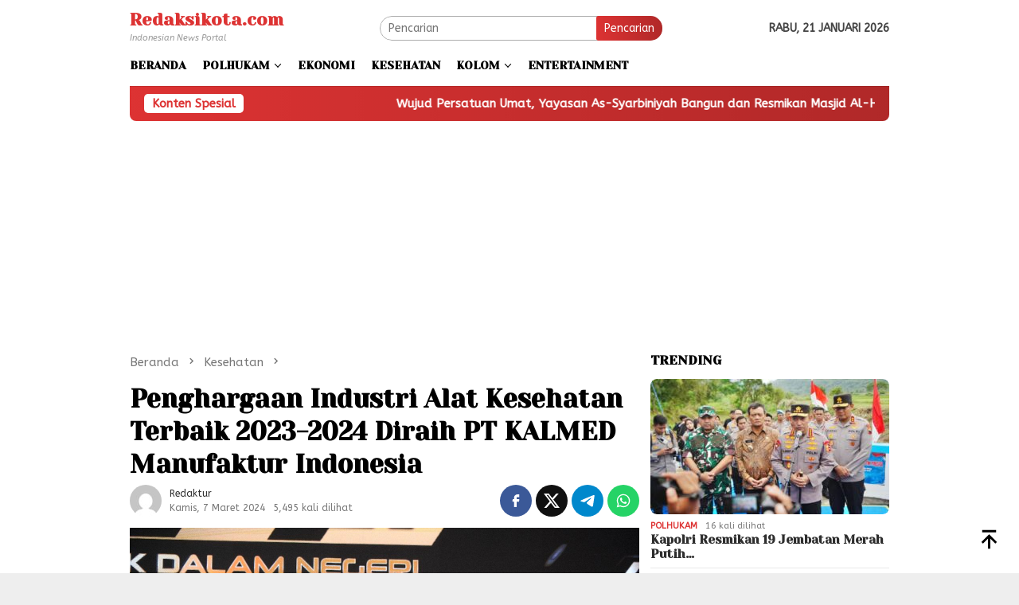

--- FILE ---
content_type: text/html; charset=UTF-8
request_url: https://redaksikota.com/2024/03/07/penghargaan-industri-alat-kesehatan-terbaik-2023-2024-diraih-pt-kalmed-manufaktur-indonesia/
body_size: 16265
content:
<!DOCTYPE html>
<html lang="id">
<head itemscope="itemscope" itemtype="http://schema.org/WebSite">
<meta charset="UTF-8">
<meta name="viewport" content="width=device-width, initial-scale=1">
<link rel="profile" href="https://gmpg.org/xfn/11">

<script type="text/javascript">
/* <![CDATA[ */
(()=>{var e={};e.g=function(){if("object"==typeof globalThis)return globalThis;try{return this||new Function("return this")()}catch(e){if("object"==typeof window)return window}}(),function({ampUrl:n,isCustomizePreview:t,isAmpDevMode:r,noampQueryVarName:o,noampQueryVarValue:s,disabledStorageKey:i,mobileUserAgents:a,regexRegex:c}){if("undefined"==typeof sessionStorage)return;const d=new RegExp(c);if(!a.some((e=>{const n=e.match(d);return!(!n||!new RegExp(n[1],n[2]).test(navigator.userAgent))||navigator.userAgent.includes(e)})))return;e.g.addEventListener("DOMContentLoaded",(()=>{const e=document.getElementById("amp-mobile-version-switcher");if(!e)return;e.hidden=!1;const n=e.querySelector("a[href]");n&&n.addEventListener("click",(()=>{sessionStorage.removeItem(i)}))}));const g=r&&["paired-browsing-non-amp","paired-browsing-amp"].includes(window.name);if(sessionStorage.getItem(i)||t||g)return;const u=new URL(location.href),m=new URL(n);m.hash=u.hash,u.searchParams.has(o)&&s===u.searchParams.get(o)?sessionStorage.setItem(i,"1"):m.href!==u.href&&(window.stop(),location.replace(m.href))}({"ampUrl":"https:\/\/redaksikota.com\/2024\/03\/07\/penghargaan-industri-alat-kesehatan-terbaik-2023-2024-diraih-pt-kalmed-manufaktur-indonesia\/?amp=1","noampQueryVarName":"noamp","noampQueryVarValue":"mobile","disabledStorageKey":"amp_mobile_redirect_disabled","mobileUserAgents":["Mobile","Android","Silk\/","Kindle","BlackBerry","Opera Mini","Opera Mobi"],"regexRegex":"^\\\/((?:.|\\n)+)\\\/([i]*)$","isCustomizePreview":false,"isAmpDevMode":false})})();
/* ]]> */
</script>
<title>Penghargaan Industri Alat Kesehatan Terbaik 2023-2024 Diraih PT KALMED Manufaktur Indonesia - Redaksikota.com</title>
<meta name="description" content="Jakarta - PT KALMED Manufaktur Indonesia dengan bangga mengumumkan bahwa perusahaan ini telah meraih penghargaan sebagai Industri Alat Kesehatan Terbaik 2023/2024 dari Presiden Republik Indonesia. Penghargaan ini diberikan sebagai pengakuan atas komitmen PT KALMED dalam menghasilkan produk kesehatan berkualitas tinggi dan inovatif untuk masyarakat Indonesia. Penghargaan diberikan sebagai rangkaian agenda&hellip;">
<meta name="robots" content="index, follow, max-snippet:-1, max-image-preview:large, max-video-preview:-1">
<link rel="canonical" href="https://redaksikota.com/2024/03/07/penghargaan-industri-alat-kesehatan-terbaik-2023-2024-diraih-pt-kalmed-manufaktur-indonesia/">
<meta property="og:url" content="https://redaksikota.com/2024/03/07/penghargaan-industri-alat-kesehatan-terbaik-2023-2024-diraih-pt-kalmed-manufaktur-indonesia/">
<meta property="og:site_name" content="Redaksikota.com">
<meta property="og:locale" content="id_ID">
<meta property="og:type" content="article">
<meta property="og:title" content="Penghargaan Industri Alat Kesehatan Terbaik 2023-2024 Diraih PT KALMED Manufaktur Indonesia - Redaksikota.com">
<meta property="og:description" content="Jakarta - PT KALMED Manufaktur Indonesia dengan bangga mengumumkan bahwa perusahaan ini telah meraih penghargaan sebagai Industri Alat Kesehatan Terbaik 2023/2024 dari Presiden Republik Indonesia. Penghargaan ini diberikan sebagai pengakuan atas komitmen PT KALMED dalam menghasilkan produk kesehatan berkualitas tinggi dan inovatif untuk masyarakat Indonesia. Penghargaan diberikan sebagai rangkaian agenda&hellip;">
<meta property="og:image" content="https://redaksikota.com/wp-content/uploads/2024/03/IMG-20240307-WA0014.jpg">
<meta property="og:image:secure_url" content="https://redaksikota.com/wp-content/uploads/2024/03/IMG-20240307-WA0014.jpg">
<meta property="og:image:width" content="1280">
<meta property="og:image:height" content="720">
<meta name="twitter:card" content="summary">
<meta name="twitter:title" content="Penghargaan Industri Alat Kesehatan Terbaik 2023-2024 Diraih PT KALMED Manufaktur Indonesia - Redaksikota.com">
<meta name="twitter:description" content="Jakarta - PT KALMED Manufaktur Indonesia dengan bangga mengumumkan bahwa perusahaan ini telah meraih penghargaan sebagai Industri Alat Kesehatan Terbaik 2023/2024 dari Presiden Republik Indonesia. Penghargaan ini diberikan sebagai pengakuan atas komitmen PT KALMED dalam menghasilkan produk kesehatan berkualitas tinggi dan inovatif untuk masyarakat Indonesia. Penghargaan diberikan sebagai rangkaian agenda&hellip;">
<meta name="twitter:image" content="https://redaksikota.com/wp-content/uploads/2024/03/IMG-20240307-WA0014.jpg">
<link rel='dns-prefetch' href='//connect.facebook.net' />
<link rel='dns-prefetch' href='//fonts.googleapis.com' />
<link rel="alternate" type="application/rss+xml" title="Redaksikota.com &raquo; Feed" href="https://redaksikota.com/feed/" />
<link rel="alternate" type="application/rss+xml" title="Redaksikota.com &raquo; Umpan Komentar" href="https://redaksikota.com/comments/feed/" />
<link rel="alternate" title="oEmbed (JSON)" type="application/json+oembed" href="https://redaksikota.com/wp-json/oembed/1.0/embed?url=https%3A%2F%2Fredaksikota.com%2F2024%2F03%2F07%2Fpenghargaan-industri-alat-kesehatan-terbaik-2023-2024-diraih-pt-kalmed-manufaktur-indonesia%2F" />
<link rel="alternate" title="oEmbed (XML)" type="text/xml+oembed" href="https://redaksikota.com/wp-json/oembed/1.0/embed?url=https%3A%2F%2Fredaksikota.com%2F2024%2F03%2F07%2Fpenghargaan-industri-alat-kesehatan-terbaik-2023-2024-diraih-pt-kalmed-manufaktur-indonesia%2F&#038;format=xml" />
<style id='wp-img-auto-sizes-contain-inline-css' type='text/css'>
img:is([sizes=auto i],[sizes^="auto," i]){contain-intrinsic-size:3000px 1500px}
/*# sourceURL=wp-img-auto-sizes-contain-inline-css */
</style>

<style id='wp-emoji-styles-inline-css' type='text/css'>

	img.wp-smiley, img.emoji {
		display: inline !important;
		border: none !important;
		box-shadow: none !important;
		height: 1em !important;
		width: 1em !important;
		margin: 0 0.07em !important;
		vertical-align: -0.1em !important;
		background: none !important;
		padding: 0 !important;
	}
/*# sourceURL=wp-emoji-styles-inline-css */
</style>
<link crossorigin="anonymous" rel='stylesheet' id='bloggingpro-fonts-css' href='https://fonts.googleapis.com/css?family=Yeseva+One%3Aregular%7CABeeZee%3Aregular%2Citalic%26subset%3Dlatin%2C&#038;ver=1.4.2' type='text/css' media='all' />
<link rel='stylesheet' id='bloggingpro-style-css' href='https://redaksikota.com/wp-content/themes/bloggingpro/style.css?ver=1.4.2' type='text/css' media='all' />
<style id='bloggingpro-style-inline-css' type='text/css'>
kbd,a.button,button,.button,button.button,input[type="button"],input[type="reset"],input[type="submit"],.tagcloud a,ul.page-numbers li a.prev.page-numbers,ul.page-numbers li a.next.page-numbers,ul.page-numbers li span.page-numbers,.page-links > .page-link-number,.cat-links ul li a,.entry-footer .tag-text,.gmr-recentposts-widget li.listpost-gallery .gmr-rp-content .gmr-metacontent .cat-links-content a,.page-links > .post-page-numbers.current span,ol.comment-list li div.reply a,#cancel-comment-reply-link,.entry-footer .tags-links a:hover,.gmr-topnotification{background-color:#dd3333;}#primary-menu > li ul .current-menu-item > a,#primary-menu .sub-menu > li:hover > a,.cat-links-content a,.tagcloud li:before,a:hover,a:focus,a:active,.gmr-ontop:hover path,#navigationamp button.close-topnavmenu-wrap,.sidr a#sidr-id-close-topnavmenu-button,.sidr-class-menu-item i._mi,.sidr-class-menu-item img._mi,.text-marquee{color:#dd3333;}.widget-title:after,a.button,button,.button,button.button,input[type="button"],input[type="reset"],input[type="submit"],.tagcloud a,.sticky .gmr-box-content,.bypostauthor > .comment-body,.gmr-ajax-loader div:nth-child(1),.gmr-ajax-loader div:nth-child(2),.entry-footer .tags-links a:hover{border-color:#dd3333;}a,.gmr-ontop path{color:#2E2E2E;}.entry-content-single p a{color:#dd3333;}body{color:#444444;font-family:"ABeeZee","Helvetica Neue",sans-serif;font-weight:300;font-size:14px;}.site-header{background-image:url();-webkit-background-size:auto;-moz-background-size:auto;-o-background-size:auto;background-size:auto;background-repeat:repeat;background-position:center top;background-attachment:scroll;}.site-header,.gmr-verytopbanner{background-color:#ffffff;}.site-title a{color:#dd3333;}.site-description{color:#999999;}.top-header{background-color:#ffffff;}#gmr-responsive-menu,.gmr-mainmenu #primary-menu > li > a,.search-trigger .gmr-icon{color:#000000;}.gmr-mainmenu #primary-menu > li.menu-border > a span,.gmr-mainmenu #primary-menu > li.page_item_has_children > a:after,.gmr-mainmenu #primary-menu > li.menu-item-has-children > a:after,.gmr-mainmenu #primary-menu .sub-menu > li.page_item_has_children > a:after,.gmr-mainmenu #primary-menu .sub-menu > li.menu-item-has-children > a:after{border-color:#000000;}#gmr-responsive-menu:hover,.gmr-mainmenu #primary-menu > li:hover > a,.gmr-mainmenu #primary-menu > .current-menu-item > a,.gmr-mainmenu #primary-menu .current-menu-ancestor > a,.gmr-mainmenu #primary-menu .current_page_item > a,.gmr-mainmenu #primary-menu .current_page_ancestor > a,.search-trigger .gmr-icon:hover{color:#dd3333;}.gmr-mainmenu #primary-menu > li.menu-border:hover > a span,.gmr-mainmenu #primary-menu > li.menu-border.current-menu-item > a span,.gmr-mainmenu #primary-menu > li.menu-border.current-menu-ancestor > a span,.gmr-mainmenu #primary-menu > li.menu-border.current_page_item > a span,.gmr-mainmenu #primary-menu > li.menu-border.current_page_ancestor > a span,.gmr-mainmenu #primary-menu > li.page_item_has_children:hover > a:after,.gmr-mainmenu #primary-menu > li.menu-item-has-children:hover > a:after,.gmr-mainmenu #primary-menu .sub-menu > li.page_item_has_children:hover > a:after,.gmr-mainmenu #primary-menu .sub-menu > li.menu-item-has-children:hover > a:after{border-color:#dd3333;}.secondwrap-menu .gmr-mainmenu #primary-menu > li > a,.secondwrap-menu .search-trigger .gmr-icon{color:#555555;}#primary-menu > li.menu-border > a span{border-color:#555555;}.secondwrap-menu .gmr-mainmenu #primary-menu > li:hover > a,.secondwrap-menu .gmr-mainmenu #primary-menu > .current-menu-item > a,.secondwrap-menu .gmr-mainmenu #primary-menu .current-menu-ancestor > a,.secondwrap-menu .gmr-mainmenu #primary-menu .current_page_item > a,.secondwrap-menu .gmr-mainmenu #primary-menu .current_page_ancestor > a,.secondwrap-menu .gmr-mainmenu #primary-menu > li.page_item_has_children:hover > a:after,.secondwrap-menu .gmr-mainmenu #primary-menu > li.menu-item-has-children:hover > a:after,.secondwrap-menu .gmr-mainmenu #primary-menu .sub-menu > li.page_item_has_children:hover > a:after,.secondwrap-menu .gmr-mainmenu #primary-menu .sub-menu > li.menu-item-has-children:hover > a:after,.secondwrap-menu .search-trigger .gmr-icon:hover{color:#dd3333;}.secondwrap-menu .gmr-mainmenu #primary-menu > li.menu-border:hover > a span,.secondwrap-menu .gmr-mainmenu #primary-menu > li.menu-border.current-menu-item > a span,.secondwrap-menu .gmr-mainmenu #primary-menu > li.menu-border.current-menu-ancestor > a span,.secondwrap-menu .gmr-mainmenu #primary-menu > li.menu-border.current_page_item > a span,.secondwrap-menu .gmr-mainmenu #primary-menu > li.menu-border.current_page_ancestor > a span,.secondwrap-menu .gmr-mainmenu #primary-menu > li.page_item_has_children:hover > a:after,.secondwrap-menu .gmr-mainmenu #primary-menu > li.menu-item-has-children:hover > a:after,.secondwrap-menu .gmr-mainmenu #primary-menu .sub-menu > li.page_item_has_children:hover > a:after,.secondwrap-menu .gmr-mainmenu #primary-menu .sub-menu > li.menu-item-has-children:hover > a:after{border-color:#dd3333;}h1,h2,h3,h4,h5,h6,.h1,.h2,.h3,.h4,.h5,.h6,.site-title,#primary-menu > li > a,.gmr-rp-biglink a,.gmr-rp-link a,.gmr-gallery-related ul li p a{font-family:"Yeseva One","Helvetica Neue",sans-serif;}.entry-main-single,.entry-main-single p{font-size:16px;}h1.title,h1.entry-title{font-size:32px;}h2.entry-title{font-size:18px;}.footer-container{background-color:#F5F5F5;}.widget-footer,.content-footer,.site-footer,.content-footer h3.widget-title{color:#B4B4B4;}.widget-footer a,.content-footer a,.site-footer a{color:#565656;}.widget-footer a:hover,.content-footer a:hover,.site-footer a:hover{color:#dd3333;}
/*# sourceURL=bloggingpro-style-inline-css */
</style>
<link rel="https://api.w.org/" href="https://redaksikota.com/wp-json/" /><link rel="alternate" title="JSON" type="application/json" href="https://redaksikota.com/wp-json/wp/v2/posts/17257" /><link rel="EditURI" type="application/rsd+xml" title="RSD" href="https://redaksikota.com/xmlrpc.php?rsd" />
<meta name="generator" content="WordPress 6.9" />
<link rel='shortlink' href='https://redaksikota.com/?p=17257' />
<link rel="alternate" type="text/html" media="only screen and (max-width: 640px)" href="https://redaksikota.com/2024/03/07/penghargaan-industri-alat-kesehatan-terbaik-2023-2024-diraih-pt-kalmed-manufaktur-indonesia/?amp=1"><script async src="https://pagead2.googlesyndication.com/pagead/js/adsbygoogle.js?client=ca-pub-8209418847842863"
     crossorigin="anonymous"></script>


<meta name="google-site-verification" content="dBcbLL8dX97LLieygh_vs5ZFT-AAw_G-Amippof7DAY" />

<!-- Google tag (gtag.js) -->
<script async src="https://www.googletagmanager.com/gtag/js?id=G-ZJ34QV7J4V"></script>
<script>
  window.dataLayer = window.dataLayer || [];
  function gtag(){dataLayer.push(arguments);}
  gtag('js', new Date());

  gtag('config', 'G-ZJ34QV7J4V');
</script><link rel="amphtml" href="https://redaksikota.com/2024/03/07/penghargaan-industri-alat-kesehatan-terbaik-2023-2024-diraih-pt-kalmed-manufaktur-indonesia/?amp=1"><style>#amp-mobile-version-switcher{left:0;position:absolute;width:100%;z-index:100}#amp-mobile-version-switcher>a{background-color:#444;border:0;color:#eaeaea;display:block;font-family:-apple-system,BlinkMacSystemFont,Segoe UI,Roboto,Oxygen-Sans,Ubuntu,Cantarell,Helvetica Neue,sans-serif;font-size:16px;font-weight:600;padding:15px 0;text-align:center;-webkit-text-decoration:none;text-decoration:none}#amp-mobile-version-switcher>a:active,#amp-mobile-version-switcher>a:focus,#amp-mobile-version-switcher>a:hover{-webkit-text-decoration:underline;text-decoration:underline}</style><link rel="icon" href="https://redaksikota.com/wp-content/uploads/2024/09/cropped-r-60x60.webp" sizes="32x32" />
<link rel="icon" href="https://redaksikota.com/wp-content/uploads/2024/09/cropped-r.webp" sizes="192x192" />
<link rel="apple-touch-icon" href="https://redaksikota.com/wp-content/uploads/2024/09/cropped-r.webp" />
<meta name="msapplication-TileImage" content="https://redaksikota.com/wp-content/uploads/2024/09/cropped-r.webp" />
		<style type="text/css" id="wp-custom-css">
			/* AFFILIATEBOX */
.affiliatebox {
  display: flex;
  flex-wrap: wrap;
  gap: 5px; /* Jarak antar produk */
  justify-content: center;
}

.product {
  background-color: #fff;
  border-radius: 8px;
  overflow: hidden;
  width: 24%; /* Lebar 4 kolom */
  border: 1px dashed #c0c0c0;
  /*box-shadow: 0 4px 8px rgba(0, 0, 0, 0.1);*/
  transition: transform 0.3s ease, box-shadow 0.3s ease;
}

.product a {
  display: block;
  text-decoration: none;
  color: inherit;
}

.product img {
  width: 100%;
  height: auto;
  border-bottom: 1px solid #eee;
}

.product h3 {
     padding: 10px;
    text-align: center;
    background-color: #fff;
    font-size: 1em;
    font-weight: 300;
    color: #333;
    line-height: 21px;
    font-family: 'Podkova';
}

.product:hover {
  transform: translateY(-5px);
  box-shadow: 0 8px 16px rgba(0, 0, 0, 0.15);
}		</style>
		
<script async src='https://www.googletagmanager.com/gtag/js?id=G-82CE50096Z'></script><script>
window.dataLayer = window.dataLayer || [];
function gtag(){dataLayer.push(arguments);}gtag('js', new Date());
gtag('set', 'cookie_domain', 'auto');
gtag('set', 'cookie_flags', 'SameSite=None;Secure');

 gtag('config', 'G-82CE50096Z' , {});

</script>
<style id='global-styles-inline-css' type='text/css'>
:root{--wp--preset--aspect-ratio--square: 1;--wp--preset--aspect-ratio--4-3: 4/3;--wp--preset--aspect-ratio--3-4: 3/4;--wp--preset--aspect-ratio--3-2: 3/2;--wp--preset--aspect-ratio--2-3: 2/3;--wp--preset--aspect-ratio--16-9: 16/9;--wp--preset--aspect-ratio--9-16: 9/16;--wp--preset--color--black: #000000;--wp--preset--color--cyan-bluish-gray: #abb8c3;--wp--preset--color--white: #ffffff;--wp--preset--color--pale-pink: #f78da7;--wp--preset--color--vivid-red: #cf2e2e;--wp--preset--color--luminous-vivid-orange: #ff6900;--wp--preset--color--luminous-vivid-amber: #fcb900;--wp--preset--color--light-green-cyan: #7bdcb5;--wp--preset--color--vivid-green-cyan: #00d084;--wp--preset--color--pale-cyan-blue: #8ed1fc;--wp--preset--color--vivid-cyan-blue: #0693e3;--wp--preset--color--vivid-purple: #9b51e0;--wp--preset--gradient--vivid-cyan-blue-to-vivid-purple: linear-gradient(135deg,rgb(6,147,227) 0%,rgb(155,81,224) 100%);--wp--preset--gradient--light-green-cyan-to-vivid-green-cyan: linear-gradient(135deg,rgb(122,220,180) 0%,rgb(0,208,130) 100%);--wp--preset--gradient--luminous-vivid-amber-to-luminous-vivid-orange: linear-gradient(135deg,rgb(252,185,0) 0%,rgb(255,105,0) 100%);--wp--preset--gradient--luminous-vivid-orange-to-vivid-red: linear-gradient(135deg,rgb(255,105,0) 0%,rgb(207,46,46) 100%);--wp--preset--gradient--very-light-gray-to-cyan-bluish-gray: linear-gradient(135deg,rgb(238,238,238) 0%,rgb(169,184,195) 100%);--wp--preset--gradient--cool-to-warm-spectrum: linear-gradient(135deg,rgb(74,234,220) 0%,rgb(151,120,209) 20%,rgb(207,42,186) 40%,rgb(238,44,130) 60%,rgb(251,105,98) 80%,rgb(254,248,76) 100%);--wp--preset--gradient--blush-light-purple: linear-gradient(135deg,rgb(255,206,236) 0%,rgb(152,150,240) 100%);--wp--preset--gradient--blush-bordeaux: linear-gradient(135deg,rgb(254,205,165) 0%,rgb(254,45,45) 50%,rgb(107,0,62) 100%);--wp--preset--gradient--luminous-dusk: linear-gradient(135deg,rgb(255,203,112) 0%,rgb(199,81,192) 50%,rgb(65,88,208) 100%);--wp--preset--gradient--pale-ocean: linear-gradient(135deg,rgb(255,245,203) 0%,rgb(182,227,212) 50%,rgb(51,167,181) 100%);--wp--preset--gradient--electric-grass: linear-gradient(135deg,rgb(202,248,128) 0%,rgb(113,206,126) 100%);--wp--preset--gradient--midnight: linear-gradient(135deg,rgb(2,3,129) 0%,rgb(40,116,252) 100%);--wp--preset--font-size--small: 13px;--wp--preset--font-size--medium: 20px;--wp--preset--font-size--large: 36px;--wp--preset--font-size--x-large: 42px;--wp--preset--spacing--20: 0.44rem;--wp--preset--spacing--30: 0.67rem;--wp--preset--spacing--40: 1rem;--wp--preset--spacing--50: 1.5rem;--wp--preset--spacing--60: 2.25rem;--wp--preset--spacing--70: 3.38rem;--wp--preset--spacing--80: 5.06rem;--wp--preset--shadow--natural: 6px 6px 9px rgba(0, 0, 0, 0.2);--wp--preset--shadow--deep: 12px 12px 50px rgba(0, 0, 0, 0.4);--wp--preset--shadow--sharp: 6px 6px 0px rgba(0, 0, 0, 0.2);--wp--preset--shadow--outlined: 6px 6px 0px -3px rgb(255, 255, 255), 6px 6px rgb(0, 0, 0);--wp--preset--shadow--crisp: 6px 6px 0px rgb(0, 0, 0);}:where(.is-layout-flex){gap: 0.5em;}:where(.is-layout-grid){gap: 0.5em;}body .is-layout-flex{display: flex;}.is-layout-flex{flex-wrap: wrap;align-items: center;}.is-layout-flex > :is(*, div){margin: 0;}body .is-layout-grid{display: grid;}.is-layout-grid > :is(*, div){margin: 0;}:where(.wp-block-columns.is-layout-flex){gap: 2em;}:where(.wp-block-columns.is-layout-grid){gap: 2em;}:where(.wp-block-post-template.is-layout-flex){gap: 1.25em;}:where(.wp-block-post-template.is-layout-grid){gap: 1.25em;}.has-black-color{color: var(--wp--preset--color--black) !important;}.has-cyan-bluish-gray-color{color: var(--wp--preset--color--cyan-bluish-gray) !important;}.has-white-color{color: var(--wp--preset--color--white) !important;}.has-pale-pink-color{color: var(--wp--preset--color--pale-pink) !important;}.has-vivid-red-color{color: var(--wp--preset--color--vivid-red) !important;}.has-luminous-vivid-orange-color{color: var(--wp--preset--color--luminous-vivid-orange) !important;}.has-luminous-vivid-amber-color{color: var(--wp--preset--color--luminous-vivid-amber) !important;}.has-light-green-cyan-color{color: var(--wp--preset--color--light-green-cyan) !important;}.has-vivid-green-cyan-color{color: var(--wp--preset--color--vivid-green-cyan) !important;}.has-pale-cyan-blue-color{color: var(--wp--preset--color--pale-cyan-blue) !important;}.has-vivid-cyan-blue-color{color: var(--wp--preset--color--vivid-cyan-blue) !important;}.has-vivid-purple-color{color: var(--wp--preset--color--vivid-purple) !important;}.has-black-background-color{background-color: var(--wp--preset--color--black) !important;}.has-cyan-bluish-gray-background-color{background-color: var(--wp--preset--color--cyan-bluish-gray) !important;}.has-white-background-color{background-color: var(--wp--preset--color--white) !important;}.has-pale-pink-background-color{background-color: var(--wp--preset--color--pale-pink) !important;}.has-vivid-red-background-color{background-color: var(--wp--preset--color--vivid-red) !important;}.has-luminous-vivid-orange-background-color{background-color: var(--wp--preset--color--luminous-vivid-orange) !important;}.has-luminous-vivid-amber-background-color{background-color: var(--wp--preset--color--luminous-vivid-amber) !important;}.has-light-green-cyan-background-color{background-color: var(--wp--preset--color--light-green-cyan) !important;}.has-vivid-green-cyan-background-color{background-color: var(--wp--preset--color--vivid-green-cyan) !important;}.has-pale-cyan-blue-background-color{background-color: var(--wp--preset--color--pale-cyan-blue) !important;}.has-vivid-cyan-blue-background-color{background-color: var(--wp--preset--color--vivid-cyan-blue) !important;}.has-vivid-purple-background-color{background-color: var(--wp--preset--color--vivid-purple) !important;}.has-black-border-color{border-color: var(--wp--preset--color--black) !important;}.has-cyan-bluish-gray-border-color{border-color: var(--wp--preset--color--cyan-bluish-gray) !important;}.has-white-border-color{border-color: var(--wp--preset--color--white) !important;}.has-pale-pink-border-color{border-color: var(--wp--preset--color--pale-pink) !important;}.has-vivid-red-border-color{border-color: var(--wp--preset--color--vivid-red) !important;}.has-luminous-vivid-orange-border-color{border-color: var(--wp--preset--color--luminous-vivid-orange) !important;}.has-luminous-vivid-amber-border-color{border-color: var(--wp--preset--color--luminous-vivid-amber) !important;}.has-light-green-cyan-border-color{border-color: var(--wp--preset--color--light-green-cyan) !important;}.has-vivid-green-cyan-border-color{border-color: var(--wp--preset--color--vivid-green-cyan) !important;}.has-pale-cyan-blue-border-color{border-color: var(--wp--preset--color--pale-cyan-blue) !important;}.has-vivid-cyan-blue-border-color{border-color: var(--wp--preset--color--vivid-cyan-blue) !important;}.has-vivid-purple-border-color{border-color: var(--wp--preset--color--vivid-purple) !important;}.has-vivid-cyan-blue-to-vivid-purple-gradient-background{background: var(--wp--preset--gradient--vivid-cyan-blue-to-vivid-purple) !important;}.has-light-green-cyan-to-vivid-green-cyan-gradient-background{background: var(--wp--preset--gradient--light-green-cyan-to-vivid-green-cyan) !important;}.has-luminous-vivid-amber-to-luminous-vivid-orange-gradient-background{background: var(--wp--preset--gradient--luminous-vivid-amber-to-luminous-vivid-orange) !important;}.has-luminous-vivid-orange-to-vivid-red-gradient-background{background: var(--wp--preset--gradient--luminous-vivid-orange-to-vivid-red) !important;}.has-very-light-gray-to-cyan-bluish-gray-gradient-background{background: var(--wp--preset--gradient--very-light-gray-to-cyan-bluish-gray) !important;}.has-cool-to-warm-spectrum-gradient-background{background: var(--wp--preset--gradient--cool-to-warm-spectrum) !important;}.has-blush-light-purple-gradient-background{background: var(--wp--preset--gradient--blush-light-purple) !important;}.has-blush-bordeaux-gradient-background{background: var(--wp--preset--gradient--blush-bordeaux) !important;}.has-luminous-dusk-gradient-background{background: var(--wp--preset--gradient--luminous-dusk) !important;}.has-pale-ocean-gradient-background{background: var(--wp--preset--gradient--pale-ocean) !important;}.has-electric-grass-gradient-background{background: var(--wp--preset--gradient--electric-grass) !important;}.has-midnight-gradient-background{background: var(--wp--preset--gradient--midnight) !important;}.has-small-font-size{font-size: var(--wp--preset--font-size--small) !important;}.has-medium-font-size{font-size: var(--wp--preset--font-size--medium) !important;}.has-large-font-size{font-size: var(--wp--preset--font-size--large) !important;}.has-x-large-font-size{font-size: var(--wp--preset--font-size--x-large) !important;}
/*# sourceURL=global-styles-inline-css */
</style>
</head>

<body class="wp-singular post-template-default single single-post postid-17257 single-format-standard wp-theme-bloggingpro gmr-theme idtheme kentooz gmr-sticky group-blog" itemscope="itemscope" itemtype="http://schema.org/WebPage">
<div id="full-container">
<a class="skip-link screen-reader-text" href="#main">Loncat ke konten</a>


<header id="masthead" class="site-header" role="banner" itemscope="itemscope" itemtype="http://schema.org/WPHeader">
	<div class="container">
					<div class="clearfix gmr-headwrapper">

				<div class="list-table clearfix">
					<div class="table-row">
						<div class="table-cell onlymobile-menu">
															<a id="gmr-responsive-menu" href="#menus" rel="nofollow" title="Menu Mobile"><svg xmlns="http://www.w3.org/2000/svg" xmlns:xlink="http://www.w3.org/1999/xlink" aria-hidden="true" role="img" width="1em" height="1em" preserveAspectRatio="xMidYMid meet" viewBox="0 0 24 24"><path d="M3 6h18v2H3V6m0 5h18v2H3v-2m0 5h18v2H3v-2z" fill="currentColor"/></svg><span class="screen-reader-text">Menu Mobile</span></a>
													</div>
												<div class="close-topnavmenu-wrap"><a id="close-topnavmenu-button" rel="nofollow" href="#"><svg xmlns="http://www.w3.org/2000/svg" xmlns:xlink="http://www.w3.org/1999/xlink" aria-hidden="true" role="img" width="1em" height="1em" preserveAspectRatio="xMidYMid meet" viewBox="0 0 24 24"><path d="M12 20c-4.41 0-8-3.59-8-8s3.59-8 8-8s8 3.59 8 8s-3.59 8-8 8m0-18C6.47 2 2 6.47 2 12s4.47 10 10 10s10-4.47 10-10S17.53 2 12 2m2.59 6L12 10.59L9.41 8L8 9.41L10.59 12L8 14.59L9.41 16L12 13.41L14.59 16L16 14.59L13.41 12L16 9.41L14.59 8z" fill="currentColor"/></svg></a></div>
												<div class="table-cell gmr-logo">
																<div class="site-title" itemprop="headline">
										<a href="https://redaksikota.com/" itemprop="url" title="Redaksikota.com">
											Redaksikota.com										</a>
									</div>

																		<span class="site-description" itemprop="description">
										Indonesian News Portal									</span>
															</div>
													<div class="table-cell search">
								<a id="search-menu-button-top" class="responsive-searchbtn pull-right" href="#" rel="nofollow"><svg xmlns="http://www.w3.org/2000/svg" xmlns:xlink="http://www.w3.org/1999/xlink" aria-hidden="true" role="img" width="1em" height="1em" preserveAspectRatio="xMidYMid meet" viewBox="0 0 24 24"><g fill="none"><path d="M21 21l-4.486-4.494M19 10.5a8.5 8.5 0 1 1-17 0a8.5 8.5 0 0 1 17 0z" stroke="currentColor" stroke-width="2" stroke-linecap="round"/></g></svg></a>
								<form method="get" id="search-topsearchform-container" class="gmr-searchform searchform topsearchform" action="https://redaksikota.com/">
									<input type="text" name="s" id="s" placeholder="Pencarian" />
									<button type="submit" class="topsearch-submit">Pencarian</button>
								</form>
							</div>
							<div class="table-cell gmr-table-date">
								<span class="gmr-top-date pull-right" data-lang="id"></span>
							</div>
											</div>
				</div>
							</div>
				</div><!-- .container -->
</header><!-- #masthead -->

<div class="top-header">
	<div class="container">
	<div class="gmr-menuwrap mainwrap-menu clearfix">
		<nav id="site-navigation" class="gmr-mainmenu" role="navigation" itemscope="itemscope" itemtype="http://schema.org/SiteNavigationElement">
			<ul id="primary-menu" class="menu"><li class="menu-item menu-item-type-menulogo-btn gmr-menulogo-btn"><a href="https://redaksikota.com/" id="menulogo-button" itemprop="url" title="Redaksikota.com"><img src="https://redaksikota.com/wp-content/uploads/2024/09/cropped-r.webp" alt="Redaksikota.com" title="Redaksikota.com" itemprop="image" /></a></li><li id="menu-item-1099" class="menu-item menu-item-type-post_type menu-item-object-page menu-item-1099"><a href="https://redaksikota.com/homepage/" itemprop="url"><span itemprop="name">Beranda</span></a></li>
<li id="menu-item-1089" class="menu-item menu-item-type-taxonomy menu-item-object-category menu-item-has-children menu-item-1089"><a href="https://redaksikota.com/category/polhukam/" itemprop="url"><span itemprop="name">Polhukam</span></a>
<ul class="sub-menu">
	<li id="menu-item-1092" class="menu-item menu-item-type-taxonomy menu-item-object-category menu-item-1092"><a href="https://redaksikota.com/category/polhukam/politik/" itemprop="url"><span itemprop="name">Politik</span></a></li>
	<li id="menu-item-1090" class="menu-item menu-item-type-taxonomy menu-item-object-category menu-item-1090"><a href="https://redaksikota.com/category/polhukam/hukum/" itemprop="url"><span itemprop="name">Hukum</span></a></li>
	<li id="menu-item-1091" class="menu-item menu-item-type-taxonomy menu-item-object-category menu-item-1091"><a href="https://redaksikota.com/category/polhukam/keamanan/" itemprop="url"><span itemprop="name">Keamanan</span></a></li>
</ul>
</li>
<li id="menu-item-1093" class="menu-item menu-item-type-taxonomy menu-item-object-category menu-item-1093"><a href="https://redaksikota.com/category/ekonomi/" itemprop="url"><span itemprop="name">Ekonomi</span></a></li>
<li id="menu-item-1094" class="menu-item menu-item-type-taxonomy menu-item-object-category current-post-ancestor current-menu-parent current-post-parent menu-item-1094"><a href="https://redaksikota.com/category/kesehatan/" itemprop="url"><span itemprop="name">Kesehatan</span></a></li>
<li id="menu-item-1095" class="menu-item menu-item-type-taxonomy menu-item-object-category menu-item-has-children menu-item-1095"><a href="https://redaksikota.com/category/kolom/" itemprop="url"><span itemprop="name">Kolom</span></a>
<ul class="sub-menu">
	<li id="menu-item-1141" class="menu-item menu-item-type-taxonomy menu-item-object-category menu-item-1141"><a href="https://redaksikota.com/category/kolom/opini/" itemprop="url"><span itemprop="name">Opini</span></a></li>
	<li id="menu-item-1096" class="menu-item menu-item-type-taxonomy menu-item-object-category menu-item-1096"><a href="https://redaksikota.com/category/kolom/siaran-pers/" itemprop="url"><span itemprop="name">Siaran Pers</span></a></li>
</ul>
</li>
<li id="menu-item-1097" class="menu-item menu-item-type-taxonomy menu-item-object-category menu-item-1097"><a href="https://redaksikota.com/category/entertainment/" itemprop="url"><span itemprop="name">Entertainment</span></a></li>
<li class="menu-item menu-item-type-search-btn gmr-search-btn pull-right"><a id="search-menu-button" href="#" rel="nofollow"><svg xmlns="http://www.w3.org/2000/svg" xmlns:xlink="http://www.w3.org/1999/xlink" aria-hidden="true" role="img" width="1em" height="1em" preserveAspectRatio="xMidYMid meet" viewBox="0 0 24 24"><g fill="none"><path d="M21 21l-4.486-4.494M19 10.5a8.5 8.5 0 1 1-17 0a8.5 8.5 0 0 1 17 0z" stroke="currentColor" stroke-width="2" stroke-linecap="round"/></g></svg></a><div class="search-dropdown search" id="search-dropdown-container"><form method="get" class="gmr-searchform searchform" action="https://redaksikota.com/"><input type="text" name="s" id="s" placeholder="Pencarian" /></form></div></li></ul>		</nav><!-- #site-navigation -->
	</div>
		</div><!-- .container -->
</div><!-- .top-header -->
<div class="site inner-wrap" id="site-container">

<div class="container"><div class="gmr-topnotification"><div class="wrap-marquee"><div class="text-marquee">Konten Spesial</div><span class="marquee">				<a href="https://redaksikota.com/2026/01/21/wujud-persatuan-umat-yayasan-as-syarbiniyah-bangun-dan-resmikan-masjid-al-hidayah-jatimakmur/" class="gmr-recent-marquee" title="Wujud Persatuan Umat, Yayasan As-Syarbiniyah Bangun dan Resmikan Masjid Al-Hidayah Jatimakmur">Wujud Persatuan Umat, Yayasan As-Syarbiniyah Bangun dan Resmikan Masjid Al-Hidayah Jatimakmur</a>
							<a href="https://redaksikota.com/2026/01/21/pt-jakpro-memiontec-air-dorong-pengerukan-sungai-dan-perbaikan-jalan-inspeksi-di-penjaringan/" class="gmr-recent-marquee" title="PT Jakpro Memiontec Air Dorong Pengerukan Sungai dan Perbaikan Jalan Inspeksi di Penjaringan">PT Jakpro Memiontec Air Dorong Pengerukan Sungai dan Perbaikan Jalan Inspeksi di Penjaringan</a>
							<a href="https://redaksikota.com/2026/01/20/ruu-masyarakat-adat-mandek-16-tahun-dpr-didesak-hentikan-konflik-dan-perampasan-wilayah/" class="gmr-recent-marquee" title="RUU Masyarakat Adat Mandek 16 Tahun, DPR Didesak Hentikan Konflik dan Perampasan Wilayah">RUU Masyarakat Adat Mandek 16 Tahun, DPR Didesak Hentikan Konflik dan Perampasan Wilayah</a>
							<a href="https://redaksikota.com/2026/01/20/driver-ojol-hadapi-ketidakadilan-struktural-fsppob-desak-regulasi-nasional/" class="gmr-recent-marquee" title="Driver Ojol Hadapi Ketidakadilan Struktural, FSPPOB Desak Regulasi Nasional">Driver Ojol Hadapi Ketidakadilan Struktural, FSPPOB Desak Regulasi Nasional</a>
							<a href="https://redaksikota.com/2026/01/19/radikalisme-pasca-deformalisasi-kasus-hti/" class="gmr-recent-marquee" title="Radikalisme Pasca Deformalisasi: Kasus HTI">Radikalisme Pasca Deformalisasi: Kasus HTI</a>
			</span></div></div></div>
<div class="gmr-topbanner text-center"><div class="container"><script async src="https://pagead2.googlesyndication.com/pagead/js/adsbygoogle.js?client=ca-pub-8209418847842863"
     crossorigin="anonymous"></script>
<!-- Billboard Banner - 970x250 -->
<ins class="adsbygoogle"
     style="display:inline-block;width:970px;height:250px"
     data-ad-client="ca-pub-8209418847842863"
     data-ad-slot="3420925406"></ins>
<script>
     (adsbygoogle = window.adsbygoogle || []).push({});
</script></div></div>
	<div id="content" class="gmr-content">

		<div class="container">
			<div class="row">

<div id="primary" class="col-md-main">
	<div class="content-area gmr-single-wrap">
					<div class="breadcrumbs" itemscope itemtype="https://schema.org/BreadcrumbList">
																								<span class="first-item" itemprop="itemListElement" itemscope itemtype="https://schema.org/ListItem">
									<a itemscope itemtype="https://schema.org/WebPage" itemprop="item" itemid="https://redaksikota.com/" href="https://redaksikota.com/">
										<span itemprop="name">Beranda</span>
									</a>
									<span itemprop="position" content="1"></span>
								</span>
														<span class="separator"><svg xmlns="http://www.w3.org/2000/svg" xmlns:xlink="http://www.w3.org/1999/xlink" aria-hidden="true" role="img" width="1em" height="1em" preserveAspectRatio="xMidYMid meet" viewBox="0 0 24 24"><path d="M8.59 16.59L13.17 12L8.59 7.41L10 6l6 6l-6 6l-1.41-1.41z" fill="currentColor"/></svg></span>
																															<span class="0-item" itemprop="itemListElement" itemscope itemtype="http://schema.org/ListItem">
									<a itemscope itemtype="https://schema.org/WebPage" itemprop="item" itemid="https://redaksikota.com/category/kesehatan/" href="https://redaksikota.com/category/kesehatan/">
										<span itemprop="name">Kesehatan</span>
									</a>
									<span itemprop="position" content="2"></span>
								</span>
														<span class="separator"><svg xmlns="http://www.w3.org/2000/svg" xmlns:xlink="http://www.w3.org/1999/xlink" aria-hidden="true" role="img" width="1em" height="1em" preserveAspectRatio="xMidYMid meet" viewBox="0 0 24 24"><path d="M8.59 16.59L13.17 12L8.59 7.41L10 6l6 6l-6 6l-1.41-1.41z" fill="currentColor"/></svg></span>
																						<span class="last-item" itemscope itemtype="https://schema.org/ListItem">
							<span itemprop="name">Penghargaan Industri Alat Kesehatan Terbaik 2023-2024 Diraih PT KALMED Manufaktur Indonesia</span>
							<span itemprop="position" content="3"></span>
						</span>
															</div>
					<main id="main" class="site-main" role="main">
		<div class="inner-container">
			
<article id="post-17257" class="post-17257 post type-post status-publish format-standard has-post-thumbnail hentry category-kesehatan tag-industri-alat-kesehatan-terbaik tag-pt-kalmed-manufaktur-indonesia" itemscope="itemscope" itemtype="http://schema.org/CreativeWork">
	<div class="gmr-box-content gmr-single">
		<header class="entry-header">
			<h1 class="entry-title" itemprop="headline">Penghargaan Industri Alat Kesehatan Terbaik 2023-2024 Diraih PT KALMED Manufaktur Indonesia</h1><div class="list-table clearfix"><div class="table-row"><div class="table-cell gmr-gravatar-metasingle"><a class="url" href="https://redaksikota.com/author/superadmin/" title="Permalink ke: Redaktur" itemprop="url"><img alt='Gambar Gravatar' title='Gravatar' src='https://secure.gravatar.com/avatar/c6d3f1fbe377f5c7194955e92918c4c55cfacee8f66a85f26b9301b261de2c32?s=40&#038;d=mm&#038;r=g' srcset='https://secure.gravatar.com/avatar/c6d3f1fbe377f5c7194955e92918c4c55cfacee8f66a85f26b9301b261de2c32?s=80&#038;d=mm&#038;r=g 2x' class='avatar avatar-40 photo img-cicle' height='40' width='40' decoding='async'/></a></div><div class="table-cell gmr-content-metasingle"><div class="posted-by"> <span class="entry-author vcard" itemprop="author" itemscope="itemscope" itemtype="http://schema.org/person"><a class="url fn n" href="https://redaksikota.com/author/superadmin/" title="Permalink ke: Redaktur" itemprop="url"><span itemprop="name">Redaktur</span></a></span></div><div class="posted-on"><time class="entry-date published updated" itemprop="dateModified" datetime="2024-03-07T12:31:18+07:00">Kamis, 7 Maret 2024</time><span class="meta-view">5,495 kali dilihat</span></div></div><div class="table-cell gmr-content-share"><div class="pull-right"><ul class="gmr-socialicon-share"><li class="facebook"><a href="https://www.facebook.com/sharer/sharer.php?u=https%3A%2F%2Fredaksikota.com%2F2024%2F03%2F07%2Fpenghargaan-industri-alat-kesehatan-terbaik-2023-2024-diraih-pt-kalmed-manufaktur-indonesia%2F" rel="nofollow" title="Sebarkan ini"><svg xmlns="http://www.w3.org/2000/svg" xmlns:xlink="http://www.w3.org/1999/xlink" aria-hidden="true" role="img" width="1em" height="1em" preserveAspectRatio="xMidYMid meet" viewBox="0 0 24 24"><g fill="none"><path d="M9.198 21.5h4v-8.01h3.604l.396-3.98h-4V7.5a1 1 0 0 1 1-1h3v-4h-3a5 5 0 0 0-5 5v2.01h-2l-.396 3.98h2.396v8.01z" fill="currentColor"/></g></svg></a></li><li class="twitter"><a href="https://twitter.com/intent/tweet?url=https%3A%2F%2Fredaksikota.com%2F2024%2F03%2F07%2Fpenghargaan-industri-alat-kesehatan-terbaik-2023-2024-diraih-pt-kalmed-manufaktur-indonesia%2F&amp;text=Penghargaan%20Industri%20Alat%20Kesehatan%20Terbaik%202023-2024%20Diraih%20PT%20KALMED%20Manufaktur%20Indonesia" rel="nofollow" title="Tweet ini"><svg xmlns="http://www.w3.org/2000/svg" aria-hidden="true" role="img" width="1em" height="1em" viewBox="0 0 24 24"><path fill="currentColor" d="M18.901 1.153h3.68l-8.04 9.19L24 22.846h-7.406l-5.8-7.584l-6.638 7.584H.474l8.6-9.83L0 1.154h7.594l5.243 6.932ZM17.61 20.644h2.039L6.486 3.24H4.298Z"/></svg></a></li><li class="telegram"><a href="https://t.me/share/url?url=https%3A%2F%2Fredaksikota.com%2F2024%2F03%2F07%2Fpenghargaan-industri-alat-kesehatan-terbaik-2023-2024-diraih-pt-kalmed-manufaktur-indonesia%2F&amp;text=Penghargaan%20Industri%20Alat%20Kesehatan%20Terbaik%202023-2024%20Diraih%20PT%20KALMED%20Manufaktur%20Indonesia" target="_blank" rel="nofollow" title="Telegram Share"><svg xmlns="http://www.w3.org/2000/svg" xmlns:xlink="http://www.w3.org/1999/xlink" aria-hidden="true" role="img" width="1em" height="1em" preserveAspectRatio="xMidYMid meet" viewBox="0 0 48 48"><path d="M41.42 7.309s3.885-1.515 3.56 2.164c-.107 1.515-1.078 6.818-1.834 12.553l-2.59 16.99s-.216 2.489-2.159 2.922c-1.942.432-4.856-1.515-5.396-1.948c-.432-.325-8.094-5.195-10.792-7.575c-.756-.65-1.62-1.948.108-3.463L33.648 18.13c1.295-1.298 2.59-4.328-2.806-.649l-15.11 10.28s-1.727 1.083-4.964.109l-7.016-2.165s-2.59-1.623 1.835-3.246c10.793-5.086 24.068-10.28 35.831-15.15z" fill="#000"/></svg></a></li><li class="whatsapp"><a href="https://api.whatsapp.com/send?text=Penghargaan%20Industri%20Alat%20Kesehatan%20Terbaik%202023-2024%20Diraih%20PT%20KALMED%20Manufaktur%20Indonesia https%3A%2F%2Fredaksikota.com%2F2024%2F03%2F07%2Fpenghargaan-industri-alat-kesehatan-terbaik-2023-2024-diraih-pt-kalmed-manufaktur-indonesia%2F" rel="nofollow" title="WhatsApp ini"><svg xmlns="http://www.w3.org/2000/svg" xmlns:xlink="http://www.w3.org/1999/xlink" aria-hidden="true" role="img" width="1em" height="1em" preserveAspectRatio="xMidYMid meet" viewBox="0 0 24 24"><path d="M12.04 2c-5.46 0-9.91 4.45-9.91 9.91c0 1.75.46 3.45 1.32 4.95L2.05 22l5.25-1.38c1.45.79 3.08 1.21 4.74 1.21c5.46 0 9.91-4.45 9.91-9.91c0-2.65-1.03-5.14-2.9-7.01A9.816 9.816 0 0 0 12.04 2m.01 1.67c2.2 0 4.26.86 5.82 2.42a8.225 8.225 0 0 1 2.41 5.83c0 4.54-3.7 8.23-8.24 8.23c-1.48 0-2.93-.39-4.19-1.15l-.3-.17l-3.12.82l.83-3.04l-.2-.32a8.188 8.188 0 0 1-1.26-4.38c.01-4.54 3.7-8.24 8.25-8.24M8.53 7.33c-.16 0-.43.06-.66.31c-.22.25-.87.86-.87 2.07c0 1.22.89 2.39 1 2.56c.14.17 1.76 2.67 4.25 3.73c.59.27 1.05.42 1.41.53c.59.19 1.13.16 1.56.1c.48-.07 1.46-.6 1.67-1.18c.21-.58.21-1.07.15-1.18c-.07-.1-.23-.16-.48-.27c-.25-.14-1.47-.74-1.69-.82c-.23-.08-.37-.12-.56.12c-.16.25-.64.81-.78.97c-.15.17-.29.19-.53.07c-.26-.13-1.06-.39-2-1.23c-.74-.66-1.23-1.47-1.38-1.72c-.12-.24-.01-.39.11-.5c.11-.11.27-.29.37-.44c.13-.14.17-.25.25-.41c.08-.17.04-.31-.02-.43c-.06-.11-.56-1.35-.77-1.84c-.2-.48-.4-.42-.56-.43c-.14 0-.3-.01-.47-.01z" fill="currentColor"/></svg></a></li></ul></div></div></div></div>		</header><!-- .entry-header -->

							<figure class="wp-caption alignnone single-thumbnail">
						<img width="1280" height="720" src="https://redaksikota.com/wp-content/uploads/2024/03/IMG-20240307-WA0014.jpg" class="attachment-full size-full wp-post-image" alt="" decoding="async" fetchpriority="high" srcset="https://redaksikota.com/wp-content/uploads/2024/03/IMG-20240307-WA0014.jpg 1280w, https://redaksikota.com/wp-content/uploads/2024/03/IMG-20240307-WA0014-200x112.jpg 200w, https://redaksikota.com/wp-content/uploads/2024/03/IMG-20240307-WA0014-300x170.jpg 300w, https://redaksikota.com/wp-content/uploads/2024/03/IMG-20240307-WA0014-768x432.jpg 768w" sizes="(max-width: 1280px) 100vw, 1280px" title="IMG-20240307-WA0014" />
											</figure>
							<div class="entry-content entry-content-single" itemprop="text">
			<div class="entry-main-single">
			<div class="gmr-banner-beforecontent text-center"><a href="https://www.hostinger.co.id/cart?product=hosting%3Acloud_economy&amp;period=12&amp;referral_type=cart_link&amp;REFERRALCODE=OWHMASIBNIAW&amp;referral_id=0199c6be-5df8-725c-b4ec-96bb256be94f" title="Cloud Startup - Bikin Website Kamu Makin Ngebut" target="blank"><img src="https://holopis.com/wp-content/uploads/2025/10/website-ngebut-dengan-cloud-startup.png" alt="Cloud Startup - Bikin Website Kamu Makin Ngebut"></a></div><p>Jakarta &#8211; PT KALMED Manufaktur Indonesia dengan bangga mengumumkan bahwa perusahaan ini telah meraih penghargaan sebagai Industri Alat Kesehatan Terbaik 2023/2024 dari Presiden Republik Indonesia. Penghargaan ini diberikan sebagai pengakuan atas komitmen PT KALMED dalam menghasilkan produk kesehatan berkualitas tinggi dan inovatif untuk masyarakat Indonesia. </p>
<p>Penghargaan diberikan sebagai rangkaian agenda Business Matching 2024 dalam acara Pemberian Penghargaan P2DN Tahun 2024 Kategori Produsen Industri Besar, yang berlangsung di The Meru Sanur, Bali, pada 7 Maret 2024.</p>
<p>Penerima penghargaan, Titi Azzahra, Pendiri  PT KALMED Manufaktur Indonesia, menyatakan, &#8220;Kami sangat bersyukur atas penghargaan ini dan akan terus berupaya untuk meningkatkan kualitas produk serta pelayanan kami. Kami berkomitmen untuk terus berinovasi dalam memenuhi kebutuhan akan alat kesehatan yang berkualitas bagi masyarakat Indonesia.&#8221;</p>
<p>PT KALMED Manufaktur Indonesia telah lama dikenal sebagai pemimpin dalam industri alat kesehatan di Indonesia. Dengan fokus pada inovasi, kualitas, dan keunggulan dalam pelayanan, PT. KALMED  terus berupaya untuk meningkatkan kualitas dan kapasitas diri dalam industri ini. </p>
<p><strong>Tentang PT Kalmed Manufaktur Indonesia</strong><br />
PT KALMED Manufaktur Indonesia merupakan transformasi dari KALMED Sejahtera Indonesia yang bergerak di bidang Sertifikasi kalibrasi Alat Kesehatan dan Distribusi Alat Kesehatan, dimana sesuai dengan marwah Indonesia Emas 2045 yaitu menciptakan kemandirian bagi ketahanan kesehatan Nasional, selain itu sebagai wujud nyata  bakti kepada Negeri, Komunitas, dan Masyarakat dengan menciptakan lapangan kerja dan mengembangkan produk alat kesehatan berkualitas tinggi di Indonesia. Dengan visi untuk menjadi pemimpin pasar dalam penyediaan alat kesehatan inovatif, perusahaan ini telah berkomitmen untuk memberikan produk yang aman, efektif, dan terjangkau bagi masyarakat Indonesia.</p>
<div class="gmr-banner-aftercontent text-center"><div class="affiliatebox">
    <div class="product">
      <a href="https://s.shopee.co.id/4L4DgcGRVq" target="_blank" title="Mipanda Mic Wireless Mic HP Video Lavalier Microphone Portable Mic Untuk Kamera Vlog Youtuber Audio Video Pembuatan Rekaman">
        <img src="https://down-bs-id.img.susercontent.com/id-11134207-7qul7-lf93u5sl4ajo70.webp" alt="Mipanda Mic Wireless Mic HP Video Lavalier Microphone Portable Mic Untuk Kamera Vlog Youtuber Audio Video Pembuatan Rekaman">
        <h3>Mipanda Mic Wireless Mic HP Video Lavalier Microphone Portable Mic Untuk Kamera Vlog Youtuber Audio Video Pembuatan Rekaman</h3>
      </a>
    </div>
    <div class="product">
      <a href="https://s.shopee.co.id/9KStds8RRA" target="_blank" title="INBEX IB-2R 170CM Tripod Kamera Hp Bluetooth Remote Tripot HP Aluminum Tripod with Holder+Carry Bag">
        <img src="https://down-bs-id.img.susercontent.com/id-11134207-7ras8-m5i3q57nr1ct24.webp" alt="INBEX IB-2R 170CM Tripod Kamera Hp Bluetooth Remote Tripot HP Aluminum Tripod with Holder+Carry Bag">
        <h3>INBEX IB-2R 170CM Tripod Kamera Hp Bluetooth Remote Tripot HP Aluminum Tripod with Holder+Carry Bag</h3>
      </a>
    </div>
    <div class="product">
      <a href="https://s.shopee.co.id/6plYfOJbF5" target="_blank" title="Coretech Lumen Ring Light Stand Tripod Lampu Selfie Tiktok Vlog">
        <img src="https://down-bs-id.img.susercontent.com/55bc6cde1844235822b7679b06b4354d.webp" alt="Coretech Lumen Ring Light Stand Tripod Lampu Selfie Tiktok Vlog">
        <h3>Coretech Lumen Ring Light Stand Tripod Lampu Selfie Tiktok Vlog</h3>
      </a>
    </div>
    <div class="product">
      <a href="https://s.shopee.co.id/9A9TRmDArA" target="_blank" title=HZSUM LENTIVEN 120W kabel data Fast Charging Micro usb Type-C Cable FOR iPhone ios usb Android Cable Data">
        <img src="https://down-bs-id.img.susercontent.com/id-11134207-7r98u-lxwqmf6qzn2lf8.webp" alt="HZSUM LENTIVEN 120W kabel data Fast Charging Micro usb Type-C Cable FOR iPhone ios usb Android Cable Data">
        <h3>HZSUM LENTIVEN 120W kabel data Fast Charging Micro usb Type-C Cable FOR iPhone ios usb Android Cable Data</h3>
      </a>
    </div>
    <!-- Tambah produk lebih banyak jika diperlukan -->
  </div></div>			</div>

			<footer class="entry-footer">
				<div class="tags-links"><a href="https://redaksikota.com/tag/industri-alat-kesehatan-terbaik/" rel="tag">Industri Alat Kesehatan Terbaik</a><a href="https://redaksikota.com/tag/pt-kalmed-manufaktur-indonesia/" rel="tag">PT KALMED MANUFAKTUR Indonesia</a></div><div class="clearfix"><div class="pull-left"></div><div class="pull-right"><div class="share-text">Sebarkan</div><ul class="gmr-socialicon-share"><li class="facebook"><a href="https://www.facebook.com/sharer/sharer.php?u=https%3A%2F%2Fredaksikota.com%2F2024%2F03%2F07%2Fpenghargaan-industri-alat-kesehatan-terbaik-2023-2024-diraih-pt-kalmed-manufaktur-indonesia%2F" rel="nofollow" title="Sebarkan ini"><svg xmlns="http://www.w3.org/2000/svg" xmlns:xlink="http://www.w3.org/1999/xlink" aria-hidden="true" role="img" width="1em" height="1em" preserveAspectRatio="xMidYMid meet" viewBox="0 0 24 24"><g fill="none"><path d="M9.198 21.5h4v-8.01h3.604l.396-3.98h-4V7.5a1 1 0 0 1 1-1h3v-4h-3a5 5 0 0 0-5 5v2.01h-2l-.396 3.98h2.396v8.01z" fill="currentColor"/></g></svg></a></li><li class="twitter"><a href="https://twitter.com/intent/tweet?url=https%3A%2F%2Fredaksikota.com%2F2024%2F03%2F07%2Fpenghargaan-industri-alat-kesehatan-terbaik-2023-2024-diraih-pt-kalmed-manufaktur-indonesia%2F&amp;text=Penghargaan%20Industri%20Alat%20Kesehatan%20Terbaik%202023-2024%20Diraih%20PT%20KALMED%20Manufaktur%20Indonesia" rel="nofollow" title="Tweet ini"><svg xmlns="http://www.w3.org/2000/svg" aria-hidden="true" role="img" width="1em" height="1em" viewBox="0 0 24 24"><path fill="currentColor" d="M18.901 1.153h3.68l-8.04 9.19L24 22.846h-7.406l-5.8-7.584l-6.638 7.584H.474l8.6-9.83L0 1.154h7.594l5.243 6.932ZM17.61 20.644h2.039L6.486 3.24H4.298Z"/></svg></a></li><li class="telegram"><a href="https://t.me/share/url?url=https%3A%2F%2Fredaksikota.com%2F2024%2F03%2F07%2Fpenghargaan-industri-alat-kesehatan-terbaik-2023-2024-diraih-pt-kalmed-manufaktur-indonesia%2F&amp;text=Penghargaan%20Industri%20Alat%20Kesehatan%20Terbaik%202023-2024%20Diraih%20PT%20KALMED%20Manufaktur%20Indonesia" target="_blank" rel="nofollow" title="Telegram Share"><svg xmlns="http://www.w3.org/2000/svg" xmlns:xlink="http://www.w3.org/1999/xlink" aria-hidden="true" role="img" width="1em" height="1em" preserveAspectRatio="xMidYMid meet" viewBox="0 0 48 48"><path d="M41.42 7.309s3.885-1.515 3.56 2.164c-.107 1.515-1.078 6.818-1.834 12.553l-2.59 16.99s-.216 2.489-2.159 2.922c-1.942.432-4.856-1.515-5.396-1.948c-.432-.325-8.094-5.195-10.792-7.575c-.756-.65-1.62-1.948.108-3.463L33.648 18.13c1.295-1.298 2.59-4.328-2.806-.649l-15.11 10.28s-1.727 1.083-4.964.109l-7.016-2.165s-2.59-1.623 1.835-3.246c10.793-5.086 24.068-10.28 35.831-15.15z" fill="#000"/></svg></a></li><li class="whatsapp"><a href="https://api.whatsapp.com/send?text=Penghargaan%20Industri%20Alat%20Kesehatan%20Terbaik%202023-2024%20Diraih%20PT%20KALMED%20Manufaktur%20Indonesia https%3A%2F%2Fredaksikota.com%2F2024%2F03%2F07%2Fpenghargaan-industri-alat-kesehatan-terbaik-2023-2024-diraih-pt-kalmed-manufaktur-indonesia%2F" rel="nofollow" title="WhatsApp ini"><svg xmlns="http://www.w3.org/2000/svg" xmlns:xlink="http://www.w3.org/1999/xlink" aria-hidden="true" role="img" width="1em" height="1em" preserveAspectRatio="xMidYMid meet" viewBox="0 0 24 24"><path d="M12.04 2c-5.46 0-9.91 4.45-9.91 9.91c0 1.75.46 3.45 1.32 4.95L2.05 22l5.25-1.38c1.45.79 3.08 1.21 4.74 1.21c5.46 0 9.91-4.45 9.91-9.91c0-2.65-1.03-5.14-2.9-7.01A9.816 9.816 0 0 0 12.04 2m.01 1.67c2.2 0 4.26.86 5.82 2.42a8.225 8.225 0 0 1 2.41 5.83c0 4.54-3.7 8.23-8.24 8.23c-1.48 0-2.93-.39-4.19-1.15l-.3-.17l-3.12.82l.83-3.04l-.2-.32a8.188 8.188 0 0 1-1.26-4.38c.01-4.54 3.7-8.24 8.25-8.24M8.53 7.33c-.16 0-.43.06-.66.31c-.22.25-.87.86-.87 2.07c0 1.22.89 2.39 1 2.56c.14.17 1.76 2.67 4.25 3.73c.59.27 1.05.42 1.41.53c.59.19 1.13.16 1.56.1c.48-.07 1.46-.6 1.67-1.18c.21-.58.21-1.07.15-1.18c-.07-.1-.23-.16-.48-.27c-.25-.14-1.47-.74-1.69-.82c-.23-.08-.37-.12-.56.12c-.16.25-.64.81-.78.97c-.15.17-.29.19-.53.07c-.26-.13-1.06-.39-2-1.23c-.74-.66-1.23-1.47-1.38-1.72c-.12-.24-.01-.39.11-.5c.11-.11.27-.29.37-.44c.13-.14.17-.25.25-.41c.08-.17.04-.31-.02-.43c-.06-.11-.56-1.35-.77-1.84c-.2-.48-.4-.42-.56-.43c-.14 0-.3-.01-.47-.01z" fill="currentColor"/></svg></a></li></ul></div></div>
	<nav class="navigation post-navigation" aria-label="Pos">
		<h2 class="screen-reader-text">Navigasi pos</h2>
		<div class="nav-links"><div class="nav-previous"><a href="https://redaksikota.com/2024/03/07/muhammadiyah-ramadhan-akan-kembali-merekatkan-persaudaraan-anak-bangsa-usai-pelaksanaan-pemilu/" rel="prev"><span>Pos sebelumnya</span> Muhammadiyah : Ramadhan Akan Kembali Merekatkan Persaudaraan Anak Bangsa Usai Pelaksanaan Pemilu</a></div><div class="nav-next"><a href="https://redaksikota.com/2024/03/07/raih-2-penghargaan-kppn-awards-dalam-sehari-sekjen-jari-98-puji-kakanwil-kemenkumham-banten/" rel="next"><span>Pos berikutnya</span> Raih 2 Penghargaan KPPN Awards dalam Sehari, Sekjen JARI 98 Puji Kakanwil Kemenkumham Banten</a></div></div>
	</nav>			</footer><!-- .entry-footer -->
		</div><!-- .entry-content -->

	</div><!-- .gmr-box-content -->

	<div class="gmr-related-post gmr-box-content gmr-gallery-related"><h3 class="widget-title">Pos terkait</h3><ul><li><div class="other-content-thumbnail"><a href="https://redaksikota.com/2025/12/31/syam-basrijal-soroti-pentingnya-ketahanan-batin-di-era-ai-dan-teknologi-digital/" class="related-thumbnail thumb-radius" itemprop="url" title="Permalink ke: Syam Basrijal Soroti Pentingnya Ketahanan Batin di Era AI dan Teknologi Digital" rel="bookmark"><img width="200" height="112" src="https://redaksikota.com/wp-content/uploads/2025/12/Kesadaran-di-Tengah-AI-200x112.webp" class="attachment-medium size-medium wp-post-image" alt="Kesadaran di Tengah AI" decoding="async" srcset="https://redaksikota.com/wp-content/uploads/2025/12/Kesadaran-di-Tengah-AI-200x112.webp 200w, https://redaksikota.com/wp-content/uploads/2025/12/Kesadaran-di-Tengah-AI-300x170.webp 300w, https://redaksikota.com/wp-content/uploads/2025/12/Kesadaran-di-Tengah-AI-640x358.webp 640w" sizes="(max-width: 200px) 100vw, 200px" title="Kesadaran di Tengah AI" /></a></div><p><a href="https://redaksikota.com/2025/12/31/syam-basrijal-soroti-pentingnya-ketahanan-batin-di-era-ai-dan-teknologi-digital/" itemprop="url" title="Permalink ke: Syam Basrijal Soroti Pentingnya Ketahanan Batin di Era AI dan Teknologi Digital" rel="bookmark">Syam Basrijal Soroti Pentingnya Ketahanan Batin di Era AI dan Teknologi Digital</a></p></li><li><div class="other-content-thumbnail"><a href="https://redaksikota.com/2025/10/31/restorasi-jiwa-indonesia-dorong-integrasi-literasi-mental-dan-digital-untuk-remaja/" class="related-thumbnail thumb-radius" itemprop="url" title="Permalink ke: Restorasi Jiwa Indonesia Dorong Integrasi Literasi Mental dan Digital untuk Remaja" rel="bookmark"><img width="200" height="112" src="https://redaksikota.com/wp-content/uploads/2025/10/Syam-Basrijal-Restorasi-Jiwa-Indonesia-Founder-200x112.jpg" class="attachment-medium size-medium wp-post-image" alt="Syam Basrijal Restorasi Jiwa Indonesia Founder" decoding="async" loading="lazy" srcset="https://redaksikota.com/wp-content/uploads/2025/10/Syam-Basrijal-Restorasi-Jiwa-Indonesia-Founder-200x112.jpg 200w, https://redaksikota.com/wp-content/uploads/2025/10/Syam-Basrijal-Restorasi-Jiwa-Indonesia-Founder-300x170.jpg 300w, https://redaksikota.com/wp-content/uploads/2025/10/Syam-Basrijal-Restorasi-Jiwa-Indonesia-Founder-640x358.jpg 640w" sizes="auto, (max-width: 200px) 100vw, 200px" title="Syam Basrijal Restorasi Jiwa Indonesia Founder" /></a></div><p><a href="https://redaksikota.com/2025/10/31/restorasi-jiwa-indonesia-dorong-integrasi-literasi-mental-dan-digital-untuk-remaja/" itemprop="url" title="Permalink ke: Restorasi Jiwa Indonesia Dorong Integrasi Literasi Mental dan Digital untuk Remaja" rel="bookmark">Restorasi Jiwa Indonesia Dorong Integrasi Literasi Mental dan Digital untuk Remaja</a></p></li><li><div class="other-content-thumbnail"><a href="https://redaksikota.com/2025/03/21/stakeholder-respons-positif-dokumen-kebijakan-cimsa/" class="related-thumbnail thumb-radius" itemprop="url" title="Permalink ke: Stakeholder Respons Positif Dokumen Kebijakan CIMSA" rel="bookmark"><img width="200" height="112" src="https://redaksikota.com/wp-content/uploads/2025/03/CIMSA-200x112.jpeg" class="attachment-medium size-medium wp-post-image" alt="CIMSA" decoding="async" loading="lazy" srcset="https://redaksikota.com/wp-content/uploads/2025/03/CIMSA-200x112.jpeg 200w, https://redaksikota.com/wp-content/uploads/2025/03/CIMSA-300x170.jpeg 300w, https://redaksikota.com/wp-content/uploads/2025/03/CIMSA-640x358.jpeg 640w" sizes="auto, (max-width: 200px) 100vw, 200px" title="CIMSA" /></a></div><p><a href="https://redaksikota.com/2025/03/21/stakeholder-respons-positif-dokumen-kebijakan-cimsa/" itemprop="url" title="Permalink ke: Stakeholder Respons Positif Dokumen Kebijakan CIMSA" rel="bookmark">Stakeholder Respons Positif Dokumen Kebijakan CIMSA</a></p></li><li><div class="other-content-thumbnail"><a href="https://redaksikota.com/2024/09/11/ecozym-inovasi-sabun-spray-tanpa-bilas-untuk-gaya-hidup-aktif/" class="related-thumbnail thumb-radius" itemprop="url" title="Permalink ke: Ecozym, Inovasi Sabun Spray Tanpa Bilas untuk Gaya Hidup Aktif" rel="bookmark"><img width="200" height="112" src="https://redaksikota.com/wp-content/uploads/2024/09/IMG_20240911_193949-200x112.jpg" class="attachment-medium size-medium wp-post-image" alt="" decoding="async" loading="lazy" srcset="https://redaksikota.com/wp-content/uploads/2024/09/IMG_20240911_193949-200x112.jpg 200w, https://redaksikota.com/wp-content/uploads/2024/09/IMG_20240911_193949-300x170.jpg 300w, https://redaksikota.com/wp-content/uploads/2024/09/IMG_20240911_193949-768x430.jpg 768w, https://redaksikota.com/wp-content/uploads/2024/09/IMG_20240911_193949-640x358.jpg 640w, https://redaksikota.com/wp-content/uploads/2024/09/IMG_20240911_193949.jpg 1080w" sizes="auto, (max-width: 200px) 100vw, 200px" title="IMG_20240911_193949" /></a></div><p><a href="https://redaksikota.com/2024/09/11/ecozym-inovasi-sabun-spray-tanpa-bilas-untuk-gaya-hidup-aktif/" itemprop="url" title="Permalink ke: Ecozym, Inovasi Sabun Spray Tanpa Bilas untuk Gaya Hidup Aktif" rel="bookmark">Ecozym, Inovasi Sabun Spray Tanpa Bilas untuk Gaya Hidup Aktif</a></p></li><li><div class="other-content-thumbnail"><a href="https://redaksikota.com/2024/07/23/linggih-alas-duduk-toilet-larut-air-inovasi-mahasiswa-unnes-solusi-praktis-ramah-lingkungan/" class="related-thumbnail thumb-radius" itemprop="url" title="Permalink ke: &#8220;Linggih&#8221; Alas Duduk Toilet Larut Air Inovasi Mahasiswa Unnes, Solusi Praktis &#038; Ramah Lingkungan" rel="bookmark"><img width="200" height="112" src="https://redaksikota.com/wp-content/uploads/2024/07/IMG-20240723-WA0039-200x112.jpg" class="attachment-medium size-medium wp-post-image" alt="" decoding="async" loading="lazy" srcset="https://redaksikota.com/wp-content/uploads/2024/07/IMG-20240723-WA0039-200x112.jpg 200w, https://redaksikota.com/wp-content/uploads/2024/07/IMG-20240723-WA0039-300x170.jpg 300w, https://redaksikota.com/wp-content/uploads/2024/07/IMG-20240723-WA0039-768x431.jpg 768w, https://redaksikota.com/wp-content/uploads/2024/07/IMG-20240723-WA0039-640x358.jpg 640w, https://redaksikota.com/wp-content/uploads/2024/07/IMG-20240723-WA0039.jpg 906w" sizes="auto, (max-width: 200px) 100vw, 200px" title="IMG-20240723-WA0039" /></a></div><p><a href="https://redaksikota.com/2024/07/23/linggih-alas-duduk-toilet-larut-air-inovasi-mahasiswa-unnes-solusi-praktis-ramah-lingkungan/" itemprop="url" title="Permalink ke: &#8220;Linggih&#8221; Alas Duduk Toilet Larut Air Inovasi Mahasiswa Unnes, Solusi Praktis &#038; Ramah Lingkungan" rel="bookmark">&#8220;Linggih&#8221; Alas Duduk Toilet Larut Air Inovasi Mahasiswa Unnes, Solusi Praktis &#038; Ramah Lingkungan</a></p></li><li><div class="other-content-thumbnail"><a href="https://redaksikota.com/2024/07/22/bionic-hair-tonic-inovasi-tim-pkm-k-unnes-dari-limbah-kulit-nanas-merang-padi/" class="related-thumbnail thumb-radius" itemprop="url" title="Permalink ke: BIONIC Hair Tonic, Inovasi Tim PKM-K UNNES dari Limbah Kulit Nanas &#038; Merang Padi" rel="bookmark"><img width="200" height="112" src="https://redaksikota.com/wp-content/uploads/2024/07/IMG-20240722-WA0013-200x112.jpg" class="attachment-medium size-medium wp-post-image" alt="" decoding="async" loading="lazy" srcset="https://redaksikota.com/wp-content/uploads/2024/07/IMG-20240722-WA0013-200x112.jpg 200w, https://redaksikota.com/wp-content/uploads/2024/07/IMG-20240722-WA0013-300x170.jpg 300w, https://redaksikota.com/wp-content/uploads/2024/07/IMG-20240722-WA0013-768x426.jpg 768w, https://redaksikota.com/wp-content/uploads/2024/07/IMG-20240722-WA0013-640x358.jpg 640w, https://redaksikota.com/wp-content/uploads/2024/07/IMG-20240722-WA0013.jpg 904w" sizes="auto, (max-width: 200px) 100vw, 200px" title="IMG-20240722-WA0013" /></a></div><p><a href="https://redaksikota.com/2024/07/22/bionic-hair-tonic-inovasi-tim-pkm-k-unnes-dari-limbah-kulit-nanas-merang-padi/" itemprop="url" title="Permalink ke: BIONIC Hair Tonic, Inovasi Tim PKM-K UNNES dari Limbah Kulit Nanas &#038; Merang Padi" rel="bookmark">BIONIC Hair Tonic, Inovasi Tim PKM-K UNNES dari Limbah Kulit Nanas &#038; Merang Padi</a></p></li></ul></div>
	<div class="gmr-banner-afterrelpost clearfix"><p>Tidak ada produk.</p></div>
</article><!-- #post-## -->
		</div>
	</main><!-- #main -->

	</div><!-- .content-area -->
</div><!-- #primary -->


<aside id="secondary" class="widget-area col-md-sidebar pos-sticky" role="complementary" itemscope="itemscope" itemtype="http://schema.org/WPSideBar">
	<div id="bloggingpro-mostview-3" class="widget bloggingpro-mostview"><h3 class="widget-title">TRENDING</h3>			<div class="gmr-recentposts-widget">
				<ul>
											<li class="listpost-first clearfix">
							<div class="gmr-rp-image other-content-thumbnail thumb-radius"><a href="https://redaksikota.com/2026/01/15/kapolri-resmikan-19-jembatan-merah-putih-presisi-di-prambanan/" itemprop="url" title="Permalink ke: Kapolri Resmikan 19 Jembatan Merah Putih Presisi di Prambanan"><img width="300" height="170" src="https://redaksikota.com/wp-content/uploads/2026/01/IMG-20260115-WA0003-300x170.jpg" class="attachment-large size-large wp-post-image" alt="" decoding="async" loading="lazy" srcset="https://redaksikota.com/wp-content/uploads/2026/01/IMG-20260115-WA0003-300x170.jpg 300w, https://redaksikota.com/wp-content/uploads/2026/01/IMG-20260115-WA0003-200x112.jpg 200w" sizes="auto, (max-width: 300px) 100vw, 300px" title="IMG-20260115-WA0003" /></a></div>							<div class="gmr-rp-content">
																	<div class="gmr-metacontent">
										<span class="cat-links-content"><a href="https://redaksikota.com/category/polhukam/" rel="category tag">Polhukam</a></span><span class="meta-view">16 kali dilihat</span>									</div>
																<div class="gmr-rp-link">
									<a href="https://redaksikota.com/2026/01/15/kapolri-resmikan-19-jembatan-merah-putih-presisi-di-prambanan/" itemprop="url" title="Permalink ke: Kapolri Resmikan 19 Jembatan Merah Putih Presisi di Prambanan">Kapolri Resmikan 19 Jembatan Merah Putih&hellip;</a>								</div>
							</div>
						</li>
																	<li class="listpost clearfix">
							<div class="list-table clearfix">
								<div class="table-row">
																				<div class="table-cell gmr-rp-thumb thumb-radius">
												<a href="https://redaksikota.com/2026/01/20/driver-ojol-hadapi-ketidakadilan-struktural-fsppob-desak-regulasi-nasional/" itemprop="url" title="Permalink ke: Driver Ojol Hadapi Ketidakadilan Struktural, FSPPOB Desak Regulasi Nasional"><img width="60" height="60" src="https://redaksikota.com/wp-content/uploads/2026/01/Penasihat-FSPPOB-Dodi-Ilham-60x60.jpg" class="attachment-thumbnail size-thumbnail wp-post-image" alt="" decoding="async" loading="lazy" title="Penasihat FSPPOB, Dodi Ilham" /></a>											</div>
																				<div class="table-cell">
																					<div class="gmr-metacontent">
												<span class="cat-links-content"><a href="https://redaksikota.com/category/polhukam/" rel="category tag">Polhukam</a></span><span class="meta-view">8 kali dilihat</span>											</div>
																				<div class="gmr-rp-link">
											<a href="https://redaksikota.com/2026/01/20/driver-ojol-hadapi-ketidakadilan-struktural-fsppob-desak-regulasi-nasional/" itemprop="url" title="Permalink ke: Driver Ojol Hadapi Ketidakadilan Struktural, FSPPOB Desak Regulasi Nasional">Driver Ojol Hadapi Ketidakadilan Struktu&hellip;</a>										</div>
									</div>
								</div>
							</div>
						</li>
																								<li class="listpost clearfix">
							<div class="list-table clearfix">
								<div class="table-row">
																				<div class="table-cell gmr-rp-thumb thumb-radius">
												<a href="https://redaksikota.com/2026/01/20/ruu-masyarakat-adat-mandek-16-tahun-dpr-didesak-hentikan-konflik-dan-perampasan-wilayah/" itemprop="url" title="Permalink ke: RUU Masyarakat Adat Mandek 16 Tahun, DPR Didesak Hentikan Konflik dan Perampasan Wilayah"><img width="60" height="60" src="https://redaksikota.com/wp-content/uploads/2026/01/IMG-20260120-WA0050-60x60.jpg" class="attachment-thumbnail size-thumbnail wp-post-image" alt="" decoding="async" loading="lazy" title="IMG-20260120-WA0050" /></a>											</div>
																				<div class="table-cell">
																					<div class="gmr-metacontent">
												<span class="cat-links-content"><a href="https://redaksikota.com/category/polhukam/" rel="category tag">Polhukam</a></span><span class="meta-view">8 kali dilihat</span>											</div>
																				<div class="gmr-rp-link">
											<a href="https://redaksikota.com/2026/01/20/ruu-masyarakat-adat-mandek-16-tahun-dpr-didesak-hentikan-konflik-dan-perampasan-wilayah/" itemprop="url" title="Permalink ke: RUU Masyarakat Adat Mandek 16 Tahun, DPR Didesak Hentikan Konflik dan Perampasan Wilayah">RUU Masyarakat Adat Mandek 16 Tahun, DPR&hellip;</a>										</div>
									</div>
								</div>
							</div>
						</li>
																								<li class="listpost clearfix">
							<div class="list-table clearfix">
								<div class="table-row">
																				<div class="table-cell gmr-rp-thumb thumb-radius">
												<a href="https://redaksikota.com/2026/01/19/radikalisme-pasca-deformalisasi-kasus-hti/" itemprop="url" title="Permalink ke: Radikalisme Pasca Deformalisasi: Kasus HTI"><img width="60" height="60" src="https://redaksikota.com/wp-content/uploads/2026/01/IMG-20260119-WA0008-60x60.jpg" class="attachment-thumbnail size-thumbnail wp-post-image" alt="" decoding="async" loading="lazy" title="IMG-20260119-WA0008" /></a>											</div>
																				<div class="table-cell">
																					<div class="gmr-metacontent">
												<span class="cat-links-content"><a href="https://redaksikota.com/category/polhukam/" rel="category tag">Polhukam</a></span><span class="meta-view">7 kali dilihat</span>											</div>
																				<div class="gmr-rp-link">
											<a href="https://redaksikota.com/2026/01/19/radikalisme-pasca-deformalisasi-kasus-hti/" itemprop="url" title="Permalink ke: Radikalisme Pasca Deformalisasi: Kasus HTI">Radikalisme Pasca Deformalisasi: Kasus H&hellip;</a>										</div>
									</div>
								</div>
							</div>
						</li>
																								<li class="listpost clearfix">
							<div class="list-table clearfix">
								<div class="table-row">
																				<div class="table-cell gmr-rp-thumb thumb-radius">
												<a href="https://redaksikota.com/2026/01/21/pt-jakpro-memiontec-air-dorong-pengerukan-sungai-dan-perbaikan-jalan-inspeksi-di-penjaringan/" itemprop="url" title="Permalink ke: PT Jakpro Memiontec Air Dorong Pengerukan Sungai dan Perbaikan Jalan Inspeksi di Penjaringan"><img width="60" height="60" src="https://redaksikota.com/wp-content/uploads/2026/01/IMG-20260121-WA0001-60x60.jpg" class="attachment-thumbnail size-thumbnail wp-post-image" alt="" decoding="async" loading="lazy" title="IMG-20260121-WA0001" /></a>											</div>
																				<div class="table-cell">
																					<div class="gmr-metacontent">
												<span class="cat-links-content"><a href="https://redaksikota.com/category/polhukam/" rel="category tag">Polhukam</a></span><span class="meta-view">5 kali dilihat</span>											</div>
																				<div class="gmr-rp-link">
											<a href="https://redaksikota.com/2026/01/21/pt-jakpro-memiontec-air-dorong-pengerukan-sungai-dan-perbaikan-jalan-inspeksi-di-penjaringan/" itemprop="url" title="Permalink ke: PT Jakpro Memiontec Air Dorong Pengerukan Sungai dan Perbaikan Jalan Inspeksi di Penjaringan">PT Jakpro Memiontec Air Dorong Pengeruka&hellip;</a>										</div>
									</div>
								</div>
							</div>
						</li>
																						</ul>
			</div>
		</div><div id="custom_html-2" class="widget_text widget widget_custom_html"><div class="textwidget custom-html-widget"><a href="https://blogpartner.id"><img src="https://www.backlink.co.id/wp-content/uploads/2024/02/badge-blogpartner-backlinkcoid.webp" alt="Banner BlogPartner Backlink.co.id" title="Banner BlogPartner Backlink.co.id" width="300" height="auto" loading="lazy" /></a></div></div></aside><!-- #secondary -->

			</div><!-- .row -->
		</div><!-- .container -->

			</div><!-- .gmr-content -->

</div><!-- #site-container -->

<div class="footer-container">
	<div class="container">
				<div id="footer-content" class="content-footer">
			<div class="row">
				<div class="footer-column col-md-6">
					<div class="gmr-footer-logo"></div>				</div>

				<div class="footer-column col-md-6">
									</div>
			</div>
		</div>
		<footer id="colophon" class="site-footer" role="contentinfo" itemscope="itemscope" itemtype="http://schema.org/WPFooter">
			<div class="site-info">
			Redaksikota.com			</div><!-- .site-info -->
		</footer>
	</div>
</div><!-- .footer-container -->
</div>

	<div class="gmr-ontop gmr-hide"><svg xmlns="http://www.w3.org/2000/svg" xmlns:xlink="http://www.w3.org/1999/xlink" aria-hidden="true" role="img" width="1em" height="1em" preserveAspectRatio="xMidYMid meet" viewBox="0 0 24 24"><path d="M6 4h12v2H6zm.707 11.707L11 11.414V20h2v-8.586l4.293 4.293l1.414-1.414L12 7.586l-6.707 6.707z" fill="currentColor"/></svg></div>
	<script type="speculationrules">
{"prefetch":[{"source":"document","where":{"and":[{"href_matches":"/*"},{"not":{"href_matches":["/wp-*.php","/wp-admin/*","/wp-content/uploads/*","/wp-content/*","/wp-content/plugins/*","/wp-content/themes/bloggingpro/*","/*\\?(.+)"]}},{"not":{"selector_matches":"a[rel~=\"nofollow\"]"}},{"not":{"selector_matches":".no-prefetch, .no-prefetch a"}}]},"eagerness":"conservative"}]}
</script>
		<div id="amp-mobile-version-switcher" hidden>
			<a rel="" href="https://redaksikota.com/2024/03/07/penghargaan-industri-alat-kesehatan-terbaik-2023-2024-diraih-pt-kalmed-manufaktur-indonesia/?amp=1">
				Go to mobile version			</a>
		</div>

				<script type="text/javascript" src="https://redaksikota.com/wp-content/themes/bloggingpro/js/javascript-plugin-min.js?ver=1.4.2" id="bloggingpro-js-plugin-js"></script>
<script type="text/javascript" id="bloggingpro-infscroll-js-extra">
/* <![CDATA[ */
var gmrobjinf = {"inf":"gmr-infinite"};
//# sourceURL=bloggingpro-infscroll-js-extra
/* ]]> */
</script>
<script type="text/javascript" src="https://redaksikota.com/wp-content/themes/bloggingpro/js/infinite-scroll-custom.js?ver=1.4.2" id="bloggingpro-infscroll-js"></script>
<script type="text/javascript" src="https://redaksikota.com/wp-content/themes/bloggingpro/js/customscript.js?ver=1.4.2" id="bloggingpro-customscript-js"></script>
<script type="text/javascript" src="https://connect.facebook.net/id/sdk.js?ver=1.4.2#xfbml=1&amp;version=v9.0&amp;appId=1703072823350490&amp;autoLogAppEvents=1" id="bloggingpro-fb-js"></script>
<script id="wp-emoji-settings" type="application/json">
{"baseUrl":"https://s.w.org/images/core/emoji/17.0.2/72x72/","ext":".png","svgUrl":"https://s.w.org/images/core/emoji/17.0.2/svg/","svgExt":".svg","source":{"concatemoji":"https://redaksikota.com/wp-includes/js/wp-emoji-release.min.js?ver=6.9"}}
</script>
<script type="module">
/* <![CDATA[ */
/*! This file is auto-generated */
const a=JSON.parse(document.getElementById("wp-emoji-settings").textContent),o=(window._wpemojiSettings=a,"wpEmojiSettingsSupports"),s=["flag","emoji"];function i(e){try{var t={supportTests:e,timestamp:(new Date).valueOf()};sessionStorage.setItem(o,JSON.stringify(t))}catch(e){}}function c(e,t,n){e.clearRect(0,0,e.canvas.width,e.canvas.height),e.fillText(t,0,0);t=new Uint32Array(e.getImageData(0,0,e.canvas.width,e.canvas.height).data);e.clearRect(0,0,e.canvas.width,e.canvas.height),e.fillText(n,0,0);const a=new Uint32Array(e.getImageData(0,0,e.canvas.width,e.canvas.height).data);return t.every((e,t)=>e===a[t])}function p(e,t){e.clearRect(0,0,e.canvas.width,e.canvas.height),e.fillText(t,0,0);var n=e.getImageData(16,16,1,1);for(let e=0;e<n.data.length;e++)if(0!==n.data[e])return!1;return!0}function u(e,t,n,a){switch(t){case"flag":return n(e,"\ud83c\udff3\ufe0f\u200d\u26a7\ufe0f","\ud83c\udff3\ufe0f\u200b\u26a7\ufe0f")?!1:!n(e,"\ud83c\udde8\ud83c\uddf6","\ud83c\udde8\u200b\ud83c\uddf6")&&!n(e,"\ud83c\udff4\udb40\udc67\udb40\udc62\udb40\udc65\udb40\udc6e\udb40\udc67\udb40\udc7f","\ud83c\udff4\u200b\udb40\udc67\u200b\udb40\udc62\u200b\udb40\udc65\u200b\udb40\udc6e\u200b\udb40\udc67\u200b\udb40\udc7f");case"emoji":return!a(e,"\ud83e\u1fac8")}return!1}function f(e,t,n,a){let r;const o=(r="undefined"!=typeof WorkerGlobalScope&&self instanceof WorkerGlobalScope?new OffscreenCanvas(300,150):document.createElement("canvas")).getContext("2d",{willReadFrequently:!0}),s=(o.textBaseline="top",o.font="600 32px Arial",{});return e.forEach(e=>{s[e]=t(o,e,n,a)}),s}function r(e){var t=document.createElement("script");t.src=e,t.defer=!0,document.head.appendChild(t)}a.supports={everything:!0,everythingExceptFlag:!0},new Promise(t=>{let n=function(){try{var e=JSON.parse(sessionStorage.getItem(o));if("object"==typeof e&&"number"==typeof e.timestamp&&(new Date).valueOf()<e.timestamp+604800&&"object"==typeof e.supportTests)return e.supportTests}catch(e){}return null}();if(!n){if("undefined"!=typeof Worker&&"undefined"!=typeof OffscreenCanvas&&"undefined"!=typeof URL&&URL.createObjectURL&&"undefined"!=typeof Blob)try{var e="postMessage("+f.toString()+"("+[JSON.stringify(s),u.toString(),c.toString(),p.toString()].join(",")+"));",a=new Blob([e],{type:"text/javascript"});const r=new Worker(URL.createObjectURL(a),{name:"wpTestEmojiSupports"});return void(r.onmessage=e=>{i(n=e.data),r.terminate(),t(n)})}catch(e){}i(n=f(s,u,c,p))}t(n)}).then(e=>{for(const n in e)a.supports[n]=e[n],a.supports.everything=a.supports.everything&&a.supports[n],"flag"!==n&&(a.supports.everythingExceptFlag=a.supports.everythingExceptFlag&&a.supports[n]);var t;a.supports.everythingExceptFlag=a.supports.everythingExceptFlag&&!a.supports.flag,a.supports.everything||((t=a.source||{}).concatemoji?r(t.concatemoji):t.wpemoji&&t.twemoji&&(r(t.twemoji),r(t.wpemoji)))});
//# sourceURL=https://redaksikota.com/wp-includes/js/wp-emoji-loader.min.js
/* ]]> */
</script>

<script defer src="https://static.cloudflareinsights.com/beacon.min.js/vcd15cbe7772f49c399c6a5babf22c1241717689176015" integrity="sha512-ZpsOmlRQV6y907TI0dKBHq9Md29nnaEIPlkf84rnaERnq6zvWvPUqr2ft8M1aS28oN72PdrCzSjY4U6VaAw1EQ==" data-cf-beacon='{"version":"2024.11.0","token":"87ff60d325e04887a20c1291e1fc298f","r":1,"server_timing":{"name":{"cfCacheStatus":true,"cfEdge":true,"cfExtPri":true,"cfL4":true,"cfOrigin":true,"cfSpeedBrain":true},"location_startswith":null}}' crossorigin="anonymous"></script>
</body>
</html>


<!-- Page cached by LiteSpeed Cache 7.7 on 2026-01-21 20:38:01 -->

--- FILE ---
content_type: text/html; charset=utf-8
request_url: https://www.google.com/recaptcha/api2/aframe
body_size: 268
content:
<!DOCTYPE HTML><html><head><meta http-equiv="content-type" content="text/html; charset=UTF-8"></head><body><script nonce="XvQuG1zN-tVX8uwo2l34SQ">/** Anti-fraud and anti-abuse applications only. See google.com/recaptcha */ try{var clients={'sodar':'https://pagead2.googlesyndication.com/pagead/sodar?'};window.addEventListener("message",function(a){try{if(a.source===window.parent){var b=JSON.parse(a.data);var c=clients[b['id']];if(c){var d=document.createElement('img');d.src=c+b['params']+'&rc='+(localStorage.getItem("rc::a")?sessionStorage.getItem("rc::b"):"");window.document.body.appendChild(d);sessionStorage.setItem("rc::e",parseInt(sessionStorage.getItem("rc::e")||0)+1);localStorage.setItem("rc::h",'1769002685984');}}}catch(b){}});window.parent.postMessage("_grecaptcha_ready", "*");}catch(b){}</script></body></html>